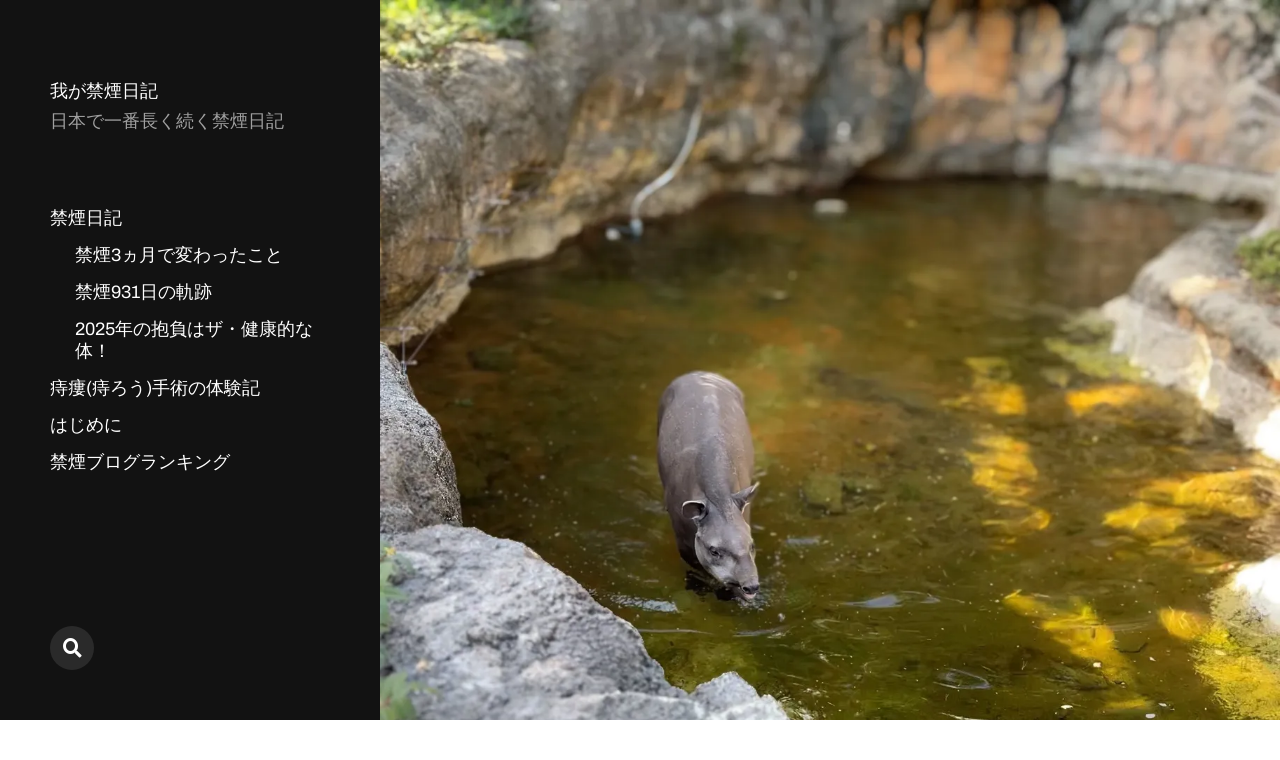

--- FILE ---
content_type: text/html; charset=UTF-8
request_url: https://xn--wgvv8w7qgp0r.com/2022/10/02/day67/
body_size: 13846
content:
<!DOCTYPE html>

<html class="no-js" lang="ja">

	<head>

		<meta http-equiv="content-type" content="text/html" charset="UTF-8" />
		<meta name="viewport" content="width=device-width, initial-scale=1.0" >

		<link rel="profile" href="http://gmpg.org/xfn/11">

		<title>禁煙67日目 &#8211; 20年ぶりの上野動物園 &#8211; 我が禁煙日記</title>
<meta name='robots' content='max-image-preview:large' />
	<style>img:is([sizes="auto" i], [sizes^="auto," i]) { contain-intrinsic-size: 3000px 1500px }</style>
	<link rel='dns-prefetch' href='//webfonts.xserver.jp' />
<link rel='dns-prefetch' href='//www.googletagmanager.com' />
<link rel='dns-prefetch' href='//stats.wp.com' />
<link rel='dns-prefetch' href='//v0.wordpress.com' />
<link rel='dns-prefetch' href='//widgets.wp.com' />
<link rel='dns-prefetch' href='//s0.wp.com' />
<link rel='dns-prefetch' href='//0.gravatar.com' />
<link rel='dns-prefetch' href='//1.gravatar.com' />
<link rel='dns-prefetch' href='//2.gravatar.com' />
<link rel='dns-prefetch' href='//pagead2.googlesyndication.com' />
<link rel='preconnect' href='//i0.wp.com' />
<link rel='preconnect' href='//c0.wp.com' />
<link rel="alternate" type="application/rss+xml" title="我が禁煙日記 &raquo; フィード" href="https://xn--wgvv8w7qgp0r.com/feed/" />
<link rel="alternate" type="application/rss+xml" title="我が禁煙日記 &raquo; コメントフィード" href="https://xn--wgvv8w7qgp0r.com/comments/feed/" />
<link rel="alternate" type="application/rss+xml" title="我が禁煙日記 &raquo; 禁煙67日目 &#8211; 20年ぶりの上野動物園 のコメントのフィード" href="https://xn--wgvv8w7qgp0r.com/2022/10/02/day67/feed/" />
<script type="text/javascript">
/* <![CDATA[ */
window._wpemojiSettings = {"baseUrl":"https:\/\/s.w.org\/images\/core\/emoji\/15.0.3\/72x72\/","ext":".png","svgUrl":"https:\/\/s.w.org\/images\/core\/emoji\/15.0.3\/svg\/","svgExt":".svg","source":{"concatemoji":"https:\/\/xn--wgvv8w7qgp0r.com\/wp-includes\/js\/wp-emoji-release.min.js?ver=6.7.4"}};
/*! This file is auto-generated */
!function(i,n){var o,s,e;function c(e){try{var t={supportTests:e,timestamp:(new Date).valueOf()};sessionStorage.setItem(o,JSON.stringify(t))}catch(e){}}function p(e,t,n){e.clearRect(0,0,e.canvas.width,e.canvas.height),e.fillText(t,0,0);var t=new Uint32Array(e.getImageData(0,0,e.canvas.width,e.canvas.height).data),r=(e.clearRect(0,0,e.canvas.width,e.canvas.height),e.fillText(n,0,0),new Uint32Array(e.getImageData(0,0,e.canvas.width,e.canvas.height).data));return t.every(function(e,t){return e===r[t]})}function u(e,t,n){switch(t){case"flag":return n(e,"\ud83c\udff3\ufe0f\u200d\u26a7\ufe0f","\ud83c\udff3\ufe0f\u200b\u26a7\ufe0f")?!1:!n(e,"\ud83c\uddfa\ud83c\uddf3","\ud83c\uddfa\u200b\ud83c\uddf3")&&!n(e,"\ud83c\udff4\udb40\udc67\udb40\udc62\udb40\udc65\udb40\udc6e\udb40\udc67\udb40\udc7f","\ud83c\udff4\u200b\udb40\udc67\u200b\udb40\udc62\u200b\udb40\udc65\u200b\udb40\udc6e\u200b\udb40\udc67\u200b\udb40\udc7f");case"emoji":return!n(e,"\ud83d\udc26\u200d\u2b1b","\ud83d\udc26\u200b\u2b1b")}return!1}function f(e,t,n){var r="undefined"!=typeof WorkerGlobalScope&&self instanceof WorkerGlobalScope?new OffscreenCanvas(300,150):i.createElement("canvas"),a=r.getContext("2d",{willReadFrequently:!0}),o=(a.textBaseline="top",a.font="600 32px Arial",{});return e.forEach(function(e){o[e]=t(a,e,n)}),o}function t(e){var t=i.createElement("script");t.src=e,t.defer=!0,i.head.appendChild(t)}"undefined"!=typeof Promise&&(o="wpEmojiSettingsSupports",s=["flag","emoji"],n.supports={everything:!0,everythingExceptFlag:!0},e=new Promise(function(e){i.addEventListener("DOMContentLoaded",e,{once:!0})}),new Promise(function(t){var n=function(){try{var e=JSON.parse(sessionStorage.getItem(o));if("object"==typeof e&&"number"==typeof e.timestamp&&(new Date).valueOf()<e.timestamp+604800&&"object"==typeof e.supportTests)return e.supportTests}catch(e){}return null}();if(!n){if("undefined"!=typeof Worker&&"undefined"!=typeof OffscreenCanvas&&"undefined"!=typeof URL&&URL.createObjectURL&&"undefined"!=typeof Blob)try{var e="postMessage("+f.toString()+"("+[JSON.stringify(s),u.toString(),p.toString()].join(",")+"));",r=new Blob([e],{type:"text/javascript"}),a=new Worker(URL.createObjectURL(r),{name:"wpTestEmojiSupports"});return void(a.onmessage=function(e){c(n=e.data),a.terminate(),t(n)})}catch(e){}c(n=f(s,u,p))}t(n)}).then(function(e){for(var t in e)n.supports[t]=e[t],n.supports.everything=n.supports.everything&&n.supports[t],"flag"!==t&&(n.supports.everythingExceptFlag=n.supports.everythingExceptFlag&&n.supports[t]);n.supports.everythingExceptFlag=n.supports.everythingExceptFlag&&!n.supports.flag,n.DOMReady=!1,n.readyCallback=function(){n.DOMReady=!0}}).then(function(){return e}).then(function(){var e;n.supports.everything||(n.readyCallback(),(e=n.source||{}).concatemoji?t(e.concatemoji):e.wpemoji&&e.twemoji&&(t(e.twemoji),t(e.wpemoji)))}))}((window,document),window._wpemojiSettings);
/* ]]> */
</script>
<style id='wp-emoji-styles-inline-css' type='text/css'>

	img.wp-smiley, img.emoji {
		display: inline !important;
		border: none !important;
		box-shadow: none !important;
		height: 1em !important;
		width: 1em !important;
		margin: 0 0.07em !important;
		vertical-align: -0.1em !important;
		background: none !important;
		padding: 0 !important;
	}
</style>
<link rel='stylesheet' id='wp-block-library-css' href='https://c0.wp.com/c/6.7.4/wp-includes/css/dist/block-library/style.min.css' type='text/css' media='all' />
<link rel='stylesheet' id='mediaelement-css' href='https://c0.wp.com/c/6.7.4/wp-includes/js/mediaelement/mediaelementplayer-legacy.min.css' type='text/css' media='all' />
<link rel='stylesheet' id='wp-mediaelement-css' href='https://c0.wp.com/c/6.7.4/wp-includes/js/mediaelement/wp-mediaelement.min.css' type='text/css' media='all' />
<style id='jetpack-sharing-buttons-style-inline-css' type='text/css'>
.jetpack-sharing-buttons__services-list{display:flex;flex-direction:row;flex-wrap:wrap;gap:0;list-style-type:none;margin:5px;padding:0}.jetpack-sharing-buttons__services-list.has-small-icon-size{font-size:12px}.jetpack-sharing-buttons__services-list.has-normal-icon-size{font-size:16px}.jetpack-sharing-buttons__services-list.has-large-icon-size{font-size:24px}.jetpack-sharing-buttons__services-list.has-huge-icon-size{font-size:36px}@media print{.jetpack-sharing-buttons__services-list{display:none!important}}.editor-styles-wrapper .wp-block-jetpack-sharing-buttons{gap:0;padding-inline-start:0}ul.jetpack-sharing-buttons__services-list.has-background{padding:1.25em 2.375em}
</style>
<style id='classic-theme-styles-inline-css' type='text/css'>
/*! This file is auto-generated */
.wp-block-button__link{color:#fff;background-color:#32373c;border-radius:9999px;box-shadow:none;text-decoration:none;padding:calc(.667em + 2px) calc(1.333em + 2px);font-size:1.125em}.wp-block-file__button{background:#32373c;color:#fff;text-decoration:none}
</style>
<style id='global-styles-inline-css' type='text/css'>
:root{--wp--preset--aspect-ratio--square: 1;--wp--preset--aspect-ratio--4-3: 4/3;--wp--preset--aspect-ratio--3-4: 3/4;--wp--preset--aspect-ratio--3-2: 3/2;--wp--preset--aspect-ratio--2-3: 2/3;--wp--preset--aspect-ratio--16-9: 16/9;--wp--preset--aspect-ratio--9-16: 9/16;--wp--preset--color--black: #121212;--wp--preset--color--cyan-bluish-gray: #abb8c3;--wp--preset--color--white: #fff;--wp--preset--color--pale-pink: #f78da7;--wp--preset--color--vivid-red: #cf2e2e;--wp--preset--color--luminous-vivid-orange: #ff6900;--wp--preset--color--luminous-vivid-amber: #fcb900;--wp--preset--color--light-green-cyan: #7bdcb5;--wp--preset--color--vivid-green-cyan: #00d084;--wp--preset--color--pale-cyan-blue: #8ed1fc;--wp--preset--color--vivid-cyan-blue: #0693e3;--wp--preset--color--vivid-purple: #9b51e0;--wp--preset--color--dark-gray: #333;--wp--preset--color--medium-gray: #555;--wp--preset--color--light-gray: #777;--wp--preset--gradient--vivid-cyan-blue-to-vivid-purple: linear-gradient(135deg,rgba(6,147,227,1) 0%,rgb(155,81,224) 100%);--wp--preset--gradient--light-green-cyan-to-vivid-green-cyan: linear-gradient(135deg,rgb(122,220,180) 0%,rgb(0,208,130) 100%);--wp--preset--gradient--luminous-vivid-amber-to-luminous-vivid-orange: linear-gradient(135deg,rgba(252,185,0,1) 0%,rgba(255,105,0,1) 100%);--wp--preset--gradient--luminous-vivid-orange-to-vivid-red: linear-gradient(135deg,rgba(255,105,0,1) 0%,rgb(207,46,46) 100%);--wp--preset--gradient--very-light-gray-to-cyan-bluish-gray: linear-gradient(135deg,rgb(238,238,238) 0%,rgb(169,184,195) 100%);--wp--preset--gradient--cool-to-warm-spectrum: linear-gradient(135deg,rgb(74,234,220) 0%,rgb(151,120,209) 20%,rgb(207,42,186) 40%,rgb(238,44,130) 60%,rgb(251,105,98) 80%,rgb(254,248,76) 100%);--wp--preset--gradient--blush-light-purple: linear-gradient(135deg,rgb(255,206,236) 0%,rgb(152,150,240) 100%);--wp--preset--gradient--blush-bordeaux: linear-gradient(135deg,rgb(254,205,165) 0%,rgb(254,45,45) 50%,rgb(107,0,62) 100%);--wp--preset--gradient--luminous-dusk: linear-gradient(135deg,rgb(255,203,112) 0%,rgb(199,81,192) 50%,rgb(65,88,208) 100%);--wp--preset--gradient--pale-ocean: linear-gradient(135deg,rgb(255,245,203) 0%,rgb(182,227,212) 50%,rgb(51,167,181) 100%);--wp--preset--gradient--electric-grass: linear-gradient(135deg,rgb(202,248,128) 0%,rgb(113,206,126) 100%);--wp--preset--gradient--midnight: linear-gradient(135deg,rgb(2,3,129) 0%,rgb(40,116,252) 100%);--wp--preset--font-size--small: 16px;--wp--preset--font-size--medium: 20px;--wp--preset--font-size--large: 24px;--wp--preset--font-size--x-large: 42px;--wp--preset--font-size--normal: 18px;--wp--preset--font-size--larger: 28px;--wp--preset--spacing--20: 0.44rem;--wp--preset--spacing--30: 0.67rem;--wp--preset--spacing--40: 1rem;--wp--preset--spacing--50: 1.5rem;--wp--preset--spacing--60: 2.25rem;--wp--preset--spacing--70: 3.38rem;--wp--preset--spacing--80: 5.06rem;--wp--preset--shadow--natural: 6px 6px 9px rgba(0, 0, 0, 0.2);--wp--preset--shadow--deep: 12px 12px 50px rgba(0, 0, 0, 0.4);--wp--preset--shadow--sharp: 6px 6px 0px rgba(0, 0, 0, 0.2);--wp--preset--shadow--outlined: 6px 6px 0px -3px rgba(255, 255, 255, 1), 6px 6px rgba(0, 0, 0, 1);--wp--preset--shadow--crisp: 6px 6px 0px rgba(0, 0, 0, 1);}:where(.is-layout-flex){gap: 0.5em;}:where(.is-layout-grid){gap: 0.5em;}body .is-layout-flex{display: flex;}.is-layout-flex{flex-wrap: wrap;align-items: center;}.is-layout-flex > :is(*, div){margin: 0;}body .is-layout-grid{display: grid;}.is-layout-grid > :is(*, div){margin: 0;}:where(.wp-block-columns.is-layout-flex){gap: 2em;}:where(.wp-block-columns.is-layout-grid){gap: 2em;}:where(.wp-block-post-template.is-layout-flex){gap: 1.25em;}:where(.wp-block-post-template.is-layout-grid){gap: 1.25em;}.has-black-color{color: var(--wp--preset--color--black) !important;}.has-cyan-bluish-gray-color{color: var(--wp--preset--color--cyan-bluish-gray) !important;}.has-white-color{color: var(--wp--preset--color--white) !important;}.has-pale-pink-color{color: var(--wp--preset--color--pale-pink) !important;}.has-vivid-red-color{color: var(--wp--preset--color--vivid-red) !important;}.has-luminous-vivid-orange-color{color: var(--wp--preset--color--luminous-vivid-orange) !important;}.has-luminous-vivid-amber-color{color: var(--wp--preset--color--luminous-vivid-amber) !important;}.has-light-green-cyan-color{color: var(--wp--preset--color--light-green-cyan) !important;}.has-vivid-green-cyan-color{color: var(--wp--preset--color--vivid-green-cyan) !important;}.has-pale-cyan-blue-color{color: var(--wp--preset--color--pale-cyan-blue) !important;}.has-vivid-cyan-blue-color{color: var(--wp--preset--color--vivid-cyan-blue) !important;}.has-vivid-purple-color{color: var(--wp--preset--color--vivid-purple) !important;}.has-black-background-color{background-color: var(--wp--preset--color--black) !important;}.has-cyan-bluish-gray-background-color{background-color: var(--wp--preset--color--cyan-bluish-gray) !important;}.has-white-background-color{background-color: var(--wp--preset--color--white) !important;}.has-pale-pink-background-color{background-color: var(--wp--preset--color--pale-pink) !important;}.has-vivid-red-background-color{background-color: var(--wp--preset--color--vivid-red) !important;}.has-luminous-vivid-orange-background-color{background-color: var(--wp--preset--color--luminous-vivid-orange) !important;}.has-luminous-vivid-amber-background-color{background-color: var(--wp--preset--color--luminous-vivid-amber) !important;}.has-light-green-cyan-background-color{background-color: var(--wp--preset--color--light-green-cyan) !important;}.has-vivid-green-cyan-background-color{background-color: var(--wp--preset--color--vivid-green-cyan) !important;}.has-pale-cyan-blue-background-color{background-color: var(--wp--preset--color--pale-cyan-blue) !important;}.has-vivid-cyan-blue-background-color{background-color: var(--wp--preset--color--vivid-cyan-blue) !important;}.has-vivid-purple-background-color{background-color: var(--wp--preset--color--vivid-purple) !important;}.has-black-border-color{border-color: var(--wp--preset--color--black) !important;}.has-cyan-bluish-gray-border-color{border-color: var(--wp--preset--color--cyan-bluish-gray) !important;}.has-white-border-color{border-color: var(--wp--preset--color--white) !important;}.has-pale-pink-border-color{border-color: var(--wp--preset--color--pale-pink) !important;}.has-vivid-red-border-color{border-color: var(--wp--preset--color--vivid-red) !important;}.has-luminous-vivid-orange-border-color{border-color: var(--wp--preset--color--luminous-vivid-orange) !important;}.has-luminous-vivid-amber-border-color{border-color: var(--wp--preset--color--luminous-vivid-amber) !important;}.has-light-green-cyan-border-color{border-color: var(--wp--preset--color--light-green-cyan) !important;}.has-vivid-green-cyan-border-color{border-color: var(--wp--preset--color--vivid-green-cyan) !important;}.has-pale-cyan-blue-border-color{border-color: var(--wp--preset--color--pale-cyan-blue) !important;}.has-vivid-cyan-blue-border-color{border-color: var(--wp--preset--color--vivid-cyan-blue) !important;}.has-vivid-purple-border-color{border-color: var(--wp--preset--color--vivid-purple) !important;}.has-vivid-cyan-blue-to-vivid-purple-gradient-background{background: var(--wp--preset--gradient--vivid-cyan-blue-to-vivid-purple) !important;}.has-light-green-cyan-to-vivid-green-cyan-gradient-background{background: var(--wp--preset--gradient--light-green-cyan-to-vivid-green-cyan) !important;}.has-luminous-vivid-amber-to-luminous-vivid-orange-gradient-background{background: var(--wp--preset--gradient--luminous-vivid-amber-to-luminous-vivid-orange) !important;}.has-luminous-vivid-orange-to-vivid-red-gradient-background{background: var(--wp--preset--gradient--luminous-vivid-orange-to-vivid-red) !important;}.has-very-light-gray-to-cyan-bluish-gray-gradient-background{background: var(--wp--preset--gradient--very-light-gray-to-cyan-bluish-gray) !important;}.has-cool-to-warm-spectrum-gradient-background{background: var(--wp--preset--gradient--cool-to-warm-spectrum) !important;}.has-blush-light-purple-gradient-background{background: var(--wp--preset--gradient--blush-light-purple) !important;}.has-blush-bordeaux-gradient-background{background: var(--wp--preset--gradient--blush-bordeaux) !important;}.has-luminous-dusk-gradient-background{background: var(--wp--preset--gradient--luminous-dusk) !important;}.has-pale-ocean-gradient-background{background: var(--wp--preset--gradient--pale-ocean) !important;}.has-electric-grass-gradient-background{background: var(--wp--preset--gradient--electric-grass) !important;}.has-midnight-gradient-background{background: var(--wp--preset--gradient--midnight) !important;}.has-small-font-size{font-size: var(--wp--preset--font-size--small) !important;}.has-medium-font-size{font-size: var(--wp--preset--font-size--medium) !important;}.has-large-font-size{font-size: var(--wp--preset--font-size--large) !important;}.has-x-large-font-size{font-size: var(--wp--preset--font-size--x-large) !important;}
:where(.wp-block-post-template.is-layout-flex){gap: 1.25em;}:where(.wp-block-post-template.is-layout-grid){gap: 1.25em;}
:where(.wp-block-columns.is-layout-flex){gap: 2em;}:where(.wp-block-columns.is-layout-grid){gap: 2em;}
:root :where(.wp-block-pullquote){font-size: 1.5em;line-height: 1.6;}
</style>
<link rel='stylesheet' id='mcluhan-fonts-css' href='https://xn--wgvv8w7qgp0r.com/wp-content/themes/mcluhan/assets/css/fonts.css?ver=6.7.4' type='text/css' media='all' />
<link rel='stylesheet' id='fontawesome-css' href='https://xn--wgvv8w7qgp0r.com/wp-content/themes/mcluhan/assets/css/font-awesome.css?ver=6.7.4' type='text/css' media='all' />
<link rel='stylesheet' id='mcluhan-style-css' href='https://xn--wgvv8w7qgp0r.com/wp-content/themes/mcluhan/style.css?ver=2.1.1' type='text/css' media='all' />
<link rel='stylesheet' id='jetpack_likes-css' href='https://c0.wp.com/p/jetpack/14.3/modules/likes/style.css' type='text/css' media='all' />
<style id='akismet-widget-style-inline-css' type='text/css'>

			.a-stats {
				--akismet-color-mid-green: #357b49;
				--akismet-color-white: #fff;
				--akismet-color-light-grey: #f6f7f7;

				max-width: 350px;
				width: auto;
			}

			.a-stats * {
				all: unset;
				box-sizing: border-box;
			}

			.a-stats strong {
				font-weight: 600;
			}

			.a-stats a.a-stats__link,
			.a-stats a.a-stats__link:visited,
			.a-stats a.a-stats__link:active {
				background: var(--akismet-color-mid-green);
				border: none;
				box-shadow: none;
				border-radius: 8px;
				color: var(--akismet-color-white);
				cursor: pointer;
				display: block;
				font-family: -apple-system, BlinkMacSystemFont, 'Segoe UI', 'Roboto', 'Oxygen-Sans', 'Ubuntu', 'Cantarell', 'Helvetica Neue', sans-serif;
				font-weight: 500;
				padding: 12px;
				text-align: center;
				text-decoration: none;
				transition: all 0.2s ease;
			}

			/* Extra specificity to deal with TwentyTwentyOne focus style */
			.widget .a-stats a.a-stats__link:focus {
				background: var(--akismet-color-mid-green);
				color: var(--akismet-color-white);
				text-decoration: none;
			}

			.a-stats a.a-stats__link:hover {
				filter: brightness(110%);
				box-shadow: 0 4px 12px rgba(0, 0, 0, 0.06), 0 0 2px rgba(0, 0, 0, 0.16);
			}

			.a-stats .count {
				color: var(--akismet-color-white);
				display: block;
				font-size: 1.5em;
				line-height: 1.4;
				padding: 0 13px;
				white-space: nowrap;
			}
		
</style>
<link rel='stylesheet' id='sharedaddy-css' href='https://c0.wp.com/p/jetpack/14.3/modules/sharedaddy/sharing.css' type='text/css' media='all' />
<link rel='stylesheet' id='social-logos-css' href='https://c0.wp.com/p/jetpack/14.3/_inc/social-logos/social-logos.min.css' type='text/css' media='all' />
<script type="text/javascript" src="https://c0.wp.com/c/6.7.4/wp-includes/js/jquery/jquery.min.js" id="jquery-core-js"></script>
<script type="text/javascript" src="https://c0.wp.com/c/6.7.4/wp-includes/js/jquery/jquery-migrate.min.js" id="jquery-migrate-js"></script>
<script type="text/javascript" src="//webfonts.xserver.jp/js/xserverv3.js?fadein=0&amp;ver=2.0.8" id="typesquare_std-js"></script>

<!-- Site Kit によって追加された Google タグ（gtag.js）スニペット -->

<!-- Google アナリティクス スニペット (Site Kit が追加) -->
<script type="text/javascript" src="https://www.googletagmanager.com/gtag/js?id=G-VQVTCQ9FDH" id="google_gtagjs-js" async></script>
<script type="text/javascript" id="google_gtagjs-js-after">
/* <![CDATA[ */
window.dataLayer = window.dataLayer || [];function gtag(){dataLayer.push(arguments);}
gtag("set","linker",{"domains":["xn--wgvv8w7qgp0r.com"]});
gtag("js", new Date());
gtag("set", "developer_id.dZTNiMT", true);
gtag("config", "G-VQVTCQ9FDH");
/* ]]> */
</script>

<!-- Site Kit によって追加された終了 Google タグ（gtag.js）スニペット -->
<link rel="https://api.w.org/" href="https://xn--wgvv8w7qgp0r.com/wp-json/" /><link rel="alternate" title="JSON" type="application/json" href="https://xn--wgvv8w7qgp0r.com/wp-json/wp/v2/posts/293" /><link rel="EditURI" type="application/rsd+xml" title="RSD" href="https://xn--wgvv8w7qgp0r.com/xmlrpc.php?rsd" />
<meta name="generator" content="WordPress 6.7.4" />
<link rel="canonical" href="https://xn--wgvv8w7qgp0r.com/2022/10/02/day67/" />
<link rel='shortlink' href='https://wp.me/sa9Ng2-day67' />
<link rel="alternate" title="oEmbed (JSON)" type="application/json+oembed" href="https://xn--wgvv8w7qgp0r.com/wp-json/oembed/1.0/embed?url=https%3A%2F%2Fxn--wgvv8w7qgp0r.com%2F2022%2F10%2F02%2Fday67%2F" />
<link rel="alternate" title="oEmbed (XML)" type="text/xml+oembed" href="https://xn--wgvv8w7qgp0r.com/wp-json/oembed/1.0/embed?url=https%3A%2F%2Fxn--wgvv8w7qgp0r.com%2F2022%2F10%2F02%2Fday67%2F&#038;format=xml" />
<meta name="generator" content="Site Kit by Google 1.145.0" />	<style>img#wpstats{display:none}</style>
		
			<!-- Customizer CSS -->

			<style type="text/css">

				
			</style>

			<!-- /Customizer CSS -->

					<script>jQuery( 'html' ).removeClass( 'no-js' ).addClass( 'js' );</script>
		
<!-- Site Kit が追加した Google AdSense メタタグ -->
<meta name="google-adsense-platform-account" content="ca-host-pub-2644536267352236">
<meta name="google-adsense-platform-domain" content="sitekit.withgoogle.com">
<!-- Site Kit が追加した End Google AdSense メタタグ -->

<!-- Google AdSense スニペット (Site Kit が追加) -->
<script type="text/javascript" async="async" src="https://pagead2.googlesyndication.com/pagead/js/adsbygoogle.js?client=ca-pub-8552491362087987&amp;host=ca-host-pub-2644536267352236" crossorigin="anonymous"></script>

<!-- (ここまで) Google AdSense スニペット (Site Kit が追加) -->

<!-- Jetpack Open Graph Tags -->
<meta property="og:type" content="article" />
<meta property="og:title" content="禁煙67日目 &#8211; 20年ぶりの上野動物園" />
<meta property="og:url" content="https://xn--wgvv8w7qgp0r.com/2022/10/02/day67/" />
<meta property="og:description" content="こんにちは、我です。 禁煙67日目、開始から66日と10時間が経過しました。 禁煙したタバコは2,656本、節&hellip;" />
<meta property="article:published_time" content="2022-10-02T05:48:54+00:00" />
<meta property="article:modified_time" content="2022-10-02T05:48:54+00:00" />
<meta property="og:site_name" content="我が禁煙日記" />
<meta property="og:image" content="https://i0.wp.com/xn--wgvv8w7qgp0r.com/wp-content/uploads/2022/10/img_6024.jpg?fit=1200%2C1104&#038;ssl=1" />
<meta property="og:image:width" content="1200" />
<meta property="og:image:height" content="1104" />
<meta property="og:image:alt" content="" />
<meta property="og:locale" content="ja_JP" />
<meta name="twitter:text:title" content="禁煙67日目 &#8211; 20年ぶりの上野動物園" />
<meta name="twitter:image" content="https://i0.wp.com/xn--wgvv8w7qgp0r.com/wp-content/uploads/2022/10/img_6024.jpg?fit=1200%2C1104&#038;ssl=1&#038;w=640" />
<meta name="twitter:card" content="summary_large_image" />

<!-- End Jetpack Open Graph Tags -->
<link rel="icon" href="https://i0.wp.com/xn--wgvv8w7qgp0r.com/wp-content/uploads/2025/02/cropped-dbb514913bfdab56e5fa5d3f31934f0f.jpg?fit=32%2C32&#038;ssl=1" sizes="32x32" />
<link rel="icon" href="https://i0.wp.com/xn--wgvv8w7qgp0r.com/wp-content/uploads/2025/02/cropped-dbb514913bfdab56e5fa5d3f31934f0f.jpg?fit=192%2C192&#038;ssl=1" sizes="192x192" />
<link rel="apple-touch-icon" href="https://i0.wp.com/xn--wgvv8w7qgp0r.com/wp-content/uploads/2025/02/cropped-dbb514913bfdab56e5fa5d3f31934f0f.jpg?fit=180%2C180&#038;ssl=1" />
<meta name="msapplication-TileImage" content="https://i0.wp.com/xn--wgvv8w7qgp0r.com/wp-content/uploads/2025/02/cropped-dbb514913bfdab56e5fa5d3f31934f0f.jpg?fit=270%2C270&#038;ssl=1" />
		<script async src="https://pagead2.googlesyndication.com/pagead/js/adsbygoogle.js?client=ca-pub-8552491362087987"
     crossorigin="anonymous"></script>

	</head>

	<body class="post-template-default single single-post postid-293 single-format-standard">

		
		<a class="skip-link button" href="#site-content">Skip to the content</a>

		<header class="site-header group">

			
			<p class="site-title"><a href="https://xn--wgvv8w7qgp0r.com" class="site-name">我が禁煙日記</a></p>

			
				<div class="site-description"><p>日本で一番長く続く禁煙日記</p>
</div>

			
			<div class="nav-toggle">
				<div class="bar"></div>
				<div class="bar"></div>
			</div>

			<div class="menu-wrapper">

				<ul class="main-menu desktop">

					<li id="menu-item-9" class="menu-item menu-item-type-taxonomy menu-item-object-category current-post-ancestor current-menu-parent current-post-parent menu-item-has-children menu-item-9"><a href="https://xn--wgvv8w7qgp0r.com/category/%e7%a6%81%e7%85%99%e6%97%a5%e8%a8%98/">禁煙日記</a>
<ul class="sub-menu">
	<li id="menu-item-348" class="menu-item menu-item-type-post_type menu-item-object-post menu-item-348"><a href="https://xn--wgvv8w7qgp0r.com/2022/10/25/day90/">禁煙3ヵ月で変わったこと</a></li>
	<li id="menu-item-746" class="menu-item menu-item-type-post_type menu-item-object-post menu-item-746"><a href="https://xn--wgvv8w7qgp0r.com/2025/02/13/931days-logs/">禁煙931日の軌跡</a></li>
	<li id="menu-item-731" class="menu-item menu-item-type-post_type menu-item-object-post menu-item-731"><a href="https://xn--wgvv8w7qgp0r.com/2025/01/02/newyear-2025/">2025年の抱負はザ・健康的な体！</a></li>
</ul>
</li>
<li id="menu-item-759" class="menu-item menu-item-type-taxonomy menu-item-object-category menu-item-759"><a href="https://xn--wgvv8w7qgp0r.com/category/%e7%97%94%e7%98%bb%e7%97%94%e3%82%8d%e3%81%86%e6%89%8b%e8%a1%93%e3%83%96%e3%83%ad%e3%82%b0/">痔瘻(痔ろう)手術の体験記</a></li>
<li id="menu-item-46" class="menu-item menu-item-type-post_type menu-item-object-post menu-item-46"><a href="https://xn--wgvv8w7qgp0r.com/2018/08/06/%e3%81%af%e3%81%98%e3%82%81%e3%81%ab/">はじめに</a></li>
<li id="menu-item-117" class="menu-item menu-item-type-custom menu-item-object-custom menu-item-117"><a href="https://blogmura.com/profiles/11148429/?p_cid=11148429">禁煙ブログランキング</a></li>
				</ul>

			</div><!-- .menu-wrapper -->

			
				<div class="social-menu desktop">

					<ul class="social-menu-inner">

						<li class="social-search-wrapper"><a href="https://xn--wgvv8w7qgp0r.com/?s="></a></li>

						
					</ul><!-- .social-menu-inner -->

				</div><!-- .social-menu -->

			
		</header><!-- header -->

		<div class="mobile-menu-wrapper">

			<ul class="main-menu mobile">
				<li class="menu-item menu-item-type-taxonomy menu-item-object-category current-post-ancestor current-menu-parent current-post-parent menu-item-has-children menu-item-9"><a href="https://xn--wgvv8w7qgp0r.com/category/%e7%a6%81%e7%85%99%e6%97%a5%e8%a8%98/">禁煙日記</a>
<ul class="sub-menu">
	<li class="menu-item menu-item-type-post_type menu-item-object-post menu-item-348"><a href="https://xn--wgvv8w7qgp0r.com/2022/10/25/day90/">禁煙3ヵ月で変わったこと</a></li>
	<li class="menu-item menu-item-type-post_type menu-item-object-post menu-item-746"><a href="https://xn--wgvv8w7qgp0r.com/2025/02/13/931days-logs/">禁煙931日の軌跡</a></li>
	<li class="menu-item menu-item-type-post_type menu-item-object-post menu-item-731"><a href="https://xn--wgvv8w7qgp0r.com/2025/01/02/newyear-2025/">2025年の抱負はザ・健康的な体！</a></li>
</ul>
</li>
<li class="menu-item menu-item-type-taxonomy menu-item-object-category menu-item-759"><a href="https://xn--wgvv8w7qgp0r.com/category/%e7%97%94%e7%98%bb%e7%97%94%e3%82%8d%e3%81%86%e6%89%8b%e8%a1%93%e3%83%96%e3%83%ad%e3%82%b0/">痔瘻(痔ろう)手術の体験記</a></li>
<li class="menu-item menu-item-type-post_type menu-item-object-post menu-item-46"><a href="https://xn--wgvv8w7qgp0r.com/2018/08/06/%e3%81%af%e3%81%98%e3%82%81%e3%81%ab/">はじめに</a></li>
<li class="menu-item menu-item-type-custom menu-item-object-custom menu-item-117"><a href="https://blogmura.com/profiles/11148429/?p_cid=11148429">禁煙ブログランキング</a></li>
					<li class="toggle-mobile-search-wrapper"><a href="#" class="toggle-mobile-search">Search</a></li>
							</ul><!-- .main-menu.mobile -->

			
		</div><!-- .mobile-menu-wrapper -->

		
			<div class="mobile-search">

				<div class="untoggle-mobile-search"></div>

				
<form role="search" method="get" class="search-form" action="https://xn--wgvv8w7qgp0r.com/">
	<label class="screen-reader-text" for="search-form-696f36e04a694">Search for:</label>
	<input type="search" id="search-form-696f36e04a694" class="search-field" placeholder="Enter your search query" value="" name="s" autocomplete="off" />
	</button>
</form>

				<div class="mobile-results">

					<div class="results-wrapper"></div>

				</div>

			</div><!-- .mobile-search -->

			<div class="search-overlay">

				
<form role="search" method="get" class="search-form" action="https://xn--wgvv8w7qgp0r.com/">
	<label class="screen-reader-text" for="search-form-696f36e04a6bb">Search for:</label>
	<input type="search" id="search-form-696f36e04a6bb" class="search-field" placeholder="Enter your search query" value="" name="s" autocomplete="off" />
	</button>
</form>

			</div><!-- .search-overlay -->

		
		<main class="site-content" id="site-content">
		<article class="post-293 post type-post status-publish format-standard has-post-thumbnail hentry category-3 has-thumbnail">

			
				<div class="featured-image">
					<img width="1284" height="1181" src="https://xn--wgvv8w7qgp0r.com/wp-content/uploads/2022/10/img_6024.jpg" class="attachment-mcluhan_fullscreen-image size-mcluhan_fullscreen-image wp-post-image" alt="" decoding="async" fetchpriority="high" srcset="https://i0.wp.com/xn--wgvv8w7qgp0r.com/wp-content/uploads/2022/10/img_6024.jpg?w=1284&amp;ssl=1 1284w, https://i0.wp.com/xn--wgvv8w7qgp0r.com/wp-content/uploads/2022/10/img_6024.jpg?resize=300%2C276&amp;ssl=1 300w, https://i0.wp.com/xn--wgvv8w7qgp0r.com/wp-content/uploads/2022/10/img_6024.jpg?resize=1024%2C942&amp;ssl=1 1024w, https://i0.wp.com/xn--wgvv8w7qgp0r.com/wp-content/uploads/2022/10/img_6024.jpg?resize=768%2C706&amp;ssl=1 768w, https://i0.wp.com/xn--wgvv8w7qgp0r.com/wp-content/uploads/2022/10/img_6024.jpg?resize=1200%2C1104&amp;ssl=1 1200w, https://i0.wp.com/xn--wgvv8w7qgp0r.com/wp-content/uploads/2022/10/img_6024.jpg?resize=600%2C552&amp;ssl=1 600w, https://i0.wp.com/xn--wgvv8w7qgp0r.com/wp-content/uploads/2022/10/img_6024.jpg?w=1120&amp;ssl=1 1120w" sizes="(max-width: 1284px) 100vw, 1284px" />				</div>

			
			<header class="entry-header section-inner">

				<h1 class="entry-title">禁煙67日目 &#8211; 20年ぶりの上野動物園</h1>
					<div class="meta">

						<time><a href="https://xn--wgvv8w7qgp0r.com/2022/10/02/day67/">2022年10月2日</a></time>

						
							<span>
								In <a href="https://xn--wgvv8w7qgp0r.com/category/%e7%a6%81%e7%85%99%e6%97%a5%e8%a8%98/" rel="category tag">禁煙日記</a>							</span>

						
					</div>

				
			</header><!-- .entry-header -->

			<div class="entry-content section-inner">

				
<p>こんにちは、我です。</p>



<p>禁煙67日目、開始から66日と10時間が経過しました。</p>



<p>禁煙したタバコは2,656本、節約した金額は77,045円です。</p>



<hr class="wp-block-separator has-alpha-channel-opacity"/>



<p>今日で2ヵ月と1週間が経過！</p>



<p>禁煙初期と比べれば、圧倒的に楽になっていますがまだまだ油断は禁物ですね。また口内炎が出来ていて、痛みでイラっとすると吸いたくなります。</p>



<p>昨日は天気の良い休日が久々ということで、お出かけしてきました。</p>



<p>みんな大好き、上野動物園。</p>



<p>実に小学生の時以来ですので、20年ぶりぐらいの訪問でした。</p>



<p>動物園自体はコロナ前に大阪の天王寺動物園に行っているので、4,5年ぶりですかね。</p>



<p>初っ端からアジアゾウを見て、動物ってこんなデカイの居たんだなとスケールの大きさに圧倒されまくりでした。入園したのが14時ごろで、閉園の17時までには余裕で回り切れると思っていたのですが、半分の東園を回った時点で16時近くになっており、完全に計算をミスりました。</p>



<p>ひとつひとつの動物が中々に見ごたえがあって、意外と時間がかかるのでちゃんと回ると4~5時間ぐらいはかかりますね。</p>



<p>最後の方は少しサクっと回り、爬虫類館などは16時で締まって見れなかったのですが何とか見れる範囲の動物はコンプリートしてきました。</p>



<figure class="wp-block-image size-large"><img data-recalc-dims="1" decoding="async" width="560" height="515" src="https://i0.wp.com/xn--wgvv8w7qgp0r.com/wp-content/uploads/2022/10/img_6024.jpg?resize=560%2C515&#038;ssl=1" alt="" class="wp-image-290" srcset="https://i0.wp.com/xn--wgvv8w7qgp0r.com/wp-content/uploads/2022/10/img_6024.jpg?resize=1024%2C942&amp;ssl=1 1024w, https://i0.wp.com/xn--wgvv8w7qgp0r.com/wp-content/uploads/2022/10/img_6024.jpg?resize=300%2C276&amp;ssl=1 300w, https://i0.wp.com/xn--wgvv8w7qgp0r.com/wp-content/uploads/2022/10/img_6024.jpg?resize=768%2C706&amp;ssl=1 768w, https://i0.wp.com/xn--wgvv8w7qgp0r.com/wp-content/uploads/2022/10/img_6024.jpg?resize=1200%2C1104&amp;ssl=1 1200w, https://i0.wp.com/xn--wgvv8w7qgp0r.com/wp-content/uploads/2022/10/img_6024.jpg?resize=600%2C552&amp;ssl=1 600w, https://i0.wp.com/xn--wgvv8w7qgp0r.com/wp-content/uploads/2022/10/img_6024.jpg?w=1284&amp;ssl=1 1284w, https://i0.wp.com/xn--wgvv8w7qgp0r.com/wp-content/uploads/2022/10/img_6024.jpg?w=1120&amp;ssl=1 1120w" sizes="(max-width: 560px) 100vw, 560px" /></figure>



<p>昨日見た中でのお気に入りをいくつか。こちらはバクちゃん。</p>



<p>意外と大きくて可愛い。もう少し小さいイメージを勝手に持ってたのですが、大きいです。柵やガラス無しで見れたのでお肌の質感もよく見えて楽しい。</p>



<p>鼻が少し長くてもにゅもにゅ動いているのが可愛いんですよね。</p>



<figure class="wp-block-image size-large"><img data-recalc-dims="1" decoding="async" width="560" height="452" src="https://i0.wp.com/xn--wgvv8w7qgp0r.com/wp-content/uploads/2022/10/img_6025.jpg?resize=560%2C452&#038;ssl=1" alt="" class="wp-image-291" srcset="https://i0.wp.com/xn--wgvv8w7qgp0r.com/wp-content/uploads/2022/10/img_6025.jpg?resize=1024%2C827&amp;ssl=1 1024w, https://i0.wp.com/xn--wgvv8w7qgp0r.com/wp-content/uploads/2022/10/img_6025.jpg?resize=300%2C242&amp;ssl=1 300w, https://i0.wp.com/xn--wgvv8w7qgp0r.com/wp-content/uploads/2022/10/img_6025.jpg?resize=768%2C620&amp;ssl=1 768w, https://i0.wp.com/xn--wgvv8w7qgp0r.com/wp-content/uploads/2022/10/img_6025.jpg?resize=1200%2C969&amp;ssl=1 1200w, https://i0.wp.com/xn--wgvv8w7qgp0r.com/wp-content/uploads/2022/10/img_6025.jpg?resize=600%2C485&amp;ssl=1 600w, https://i0.wp.com/xn--wgvv8w7qgp0r.com/wp-content/uploads/2022/10/img_6025.jpg?w=1284&amp;ssl=1 1284w, https://i0.wp.com/xn--wgvv8w7qgp0r.com/wp-content/uploads/2022/10/img_6025.jpg?w=1120&amp;ssl=1 1120w" sizes="(max-width: 560px) 100vw, 560px" /></figure>



<p>こちらはハシビロコウさん。</p>



<p>鳥はオオワシとかもっと強そうなイメージの鳥もたくさん見てカッコよかったのですが、ハシビロコウの風格はなんか別格。堂々としていて、強そうな雰囲気がカッコいい。</p>



<p>お土産屋さんでパンダやモルモットなどのぬいぐるみが置いてある中で「これ可愛い！」とハシビロコウのぬいぐるみを絶賛していた少女が居たのが印象的でした。</p>



<p>意外と人気なハシビロコウ。</p>



<p>そんなこんなで上野動物園を後にしたら、10月1日といえば！</p>



<figure class="wp-block-image size-large"><img data-recalc-dims="1" loading="lazy" decoding="async" width="560" height="335" src="https://i0.wp.com/xn--wgvv8w7qgp0r.com/wp-content/uploads/2022/10/img_6026.jpg?resize=560%2C335&#038;ssl=1" alt="" class="wp-image-292" srcset="https://i0.wp.com/xn--wgvv8w7qgp0r.com/wp-content/uploads/2022/10/img_6026.jpg?resize=1024%2C612&amp;ssl=1 1024w, https://i0.wp.com/xn--wgvv8w7qgp0r.com/wp-content/uploads/2022/10/img_6026.jpg?resize=300%2C179&amp;ssl=1 300w, https://i0.wp.com/xn--wgvv8w7qgp0r.com/wp-content/uploads/2022/10/img_6026.jpg?resize=768%2C459&amp;ssl=1 768w, https://i0.wp.com/xn--wgvv8w7qgp0r.com/wp-content/uploads/2022/10/img_6026.jpg?resize=1536%2C917&amp;ssl=1 1536w, https://i0.wp.com/xn--wgvv8w7qgp0r.com/wp-content/uploads/2022/10/img_6026.jpg?resize=2048%2C1223&amp;ssl=1 2048w, https://i0.wp.com/xn--wgvv8w7qgp0r.com/wp-content/uploads/2022/10/img_6026.jpg?resize=1200%2C717&amp;ssl=1 1200w, https://i0.wp.com/xn--wgvv8w7qgp0r.com/wp-content/uploads/2022/10/img_6026.jpg?resize=600%2C358&amp;ssl=1 600w, https://i0.wp.com/xn--wgvv8w7qgp0r.com/wp-content/uploads/2022/10/img_6026.jpg?w=1120&amp;ssl=1 1120w, https://i0.wp.com/xn--wgvv8w7qgp0r.com/wp-content/uploads/2022/10/img_6026.jpg?w=1680&amp;ssl=1 1680w" sizes="auto, (max-width: 560px) 100vw, 560px" /></figure>



<p>えぇ。天一です。</p>



<p>天下一品のということで、しっかりと1杯無料クーポンを頂戴してきました。</p>



<p>引っ越し前は家から徒歩5分ちょっとの所に天下一品があったのですが、その天下一品はコロナ禍で休業→閉店してしまっていたので3年ぶり？の天下一品の日でした。</p>



<p>久々に食べましたが、味も変わっておらず安定のコッテリ。美味かった。</p>



<p>ご飯の後はアメ横を少しだけ散策し、帰宅。トータルで10.7kmも歩いて今朝は筋肉痛がヒドイですが、なんやんかんやで良き休日となりました。</p>



<p>今日は家でゆったりして来週の仕事に備えます。</p>



<p>それでは今日も1日、乗り切る所から。</p>



<p>じゃあのノシ</p>



<center><a href="https://health.blogmura.com/nosmoking/ranking/in?p_cid=11148429" target="_blank" rel="noopener"><img data-recalc-dims="1" loading="lazy" decoding="async" src="https://i0.wp.com/b.blogmura.com/health/nosmoking/88_31.gif?resize=176%2C62&#038;ssl=1" width="176" height="62" border="0" alt="にほんブログ村 健康ブログ 禁煙へ"></a></center><br>



<center><a href="https://blogmura.com/profiles/11148429?p_cid=11148429"><img data-recalc-dims="1" decoding="async" src="https://i0.wp.com/blogparts.blogmura.com/parts_image/user/pv11148429.gif?w=560&#038;ssl=1" alt="PVアクセスランキング にほんブログ村" /></a></center>
<div class="sharedaddy sd-sharing-enabled"><div class="robots-nocontent sd-block sd-social sd-social-icon-text sd-sharing"><h3 class="sd-title">共有:</h3><div class="sd-content"><ul><li class="share-facebook"><a rel="nofollow noopener noreferrer" data-shared="sharing-facebook-293" class="share-facebook sd-button share-icon" href="https://xn--wgvv8w7qgp0r.com/2022/10/02/day67/?share=facebook" target="_blank" title="Facebook で共有するにはクリックしてください" ><span>Facebook</span></a></li><li class="share-twitter"><a rel="nofollow noopener noreferrer" data-shared="sharing-twitter-293" class="share-twitter sd-button share-icon" href="https://xn--wgvv8w7qgp0r.com/2022/10/02/day67/?share=twitter" target="_blank" title="クリックして Twitter で共有" ><span>Twitter</span></a></li><li class="share-end"></li></ul></div></div></div>
			</div> <!-- .content -->

			
				<div class="post-pagination section-inner">

					<div class="previous-post">
													<a href="https://xn--wgvv8w7qgp0r.com/2022/10/01/day66/" rel="prev"><span>禁煙66日目 &#8211; 9月も少し貯金ができました</span></a>											</div>

					<div class="next-post">
													<a href="https://xn--wgvv8w7qgp0r.com/2022/10/03/day68/" rel="next"><span>禁煙68日目 &#8211; またもやネタが無い</span></a>											</div>

				</div><!-- .post-pagination -->

			
				<div class="comments-section-inner section-inner wide">
					

		<div id="respond" class="comment-respond">
		<h3 id="reply-title" class="comment-reply-title">コメントを残す <small><a rel="nofollow" id="cancel-comment-reply-link" href="/2022/10/02/day67/#respond" style="display:none;">コメントをキャンセル</a></small></h3><form action="https://xn--wgvv8w7qgp0r.com/wp-comments-post.php" method="post" id="commentform" class="comment-form" novalidate><p class="comment-form-comment"><label for="comment">コメント <span class="required">※</span></label> <textarea id="comment" name="comment" cols="45" rows="8" maxlength="65525" required></textarea></p><p class="comment-form-author"><label for="author">名前</label> <input id="author" name="author" type="text" value="" size="30" maxlength="245" autocomplete="name" /></p>
<p class="comment-form-email"><label for="email">メール</label> <input id="email" name="email" type="email" value="" size="30" maxlength="100" autocomplete="email" /></p>
<p class="comment-form-url"><label for="url">サイト</label> <input id="url" name="url" type="url" value="" size="30" maxlength="200" autocomplete="url" /></p>
<p class="comment-subscription-form"><input type="checkbox" name="subscribe_comments" id="subscribe_comments" value="subscribe" style="width: auto; -moz-appearance: checkbox; -webkit-appearance: checkbox;" /> <label class="subscribe-label" id="subscribe-label" for="subscribe_comments">新しいコメントをメールで通知</label></p><p class="comment-subscription-form"><input type="checkbox" name="subscribe_blog" id="subscribe_blog" value="subscribe" style="width: auto; -moz-appearance: checkbox; -webkit-appearance: checkbox;" /> <label class="subscribe-label" id="subscribe-blog-label" for="subscribe_blog">新しい投稿をメールで受け取る</label></p><p class="form-submit"><input name="submit" type="submit" id="submit" class="submit" value="コメントを送信" /> <input type='hidden' name='comment_post_ID' value='293' id='comment_post_ID' />
<input type='hidden' name='comment_parent' id='comment_parent' value='0' />
</p><p style="display: none;"><input type="hidden" id="akismet_comment_nonce" name="akismet_comment_nonce" value="9525a6033a" /></p><p style="display: none !important;" class="akismet-fields-container" data-prefix="ak_"><label>&#916;<textarea name="ak_hp_textarea" cols="45" rows="8" maxlength="100"></textarea></label><input type="hidden" id="ak_js_1" name="ak_js" value="23"/><script>document.getElementById( "ak_js_1" ).setAttribute( "value", ( new Date() ).getTime() );</script></p></form>	</div><!-- #respond -->
	
				</div><!-- .comments-section-inner -->

			
		</div> <!-- .post -->

		
	<div class="section-inner wide">

		<div class="related-posts">

			<h3 class="related-posts-title">Related Posts</h3>

			
				<a class="related-post post-90 post type-post status-publish format-standard hentry category-3 missing-thumbnail" id="post-90" href="https://xn--wgvv8w7qgp0r.com/2022/07/29/%e7%a6%81%e7%85%992%e6%97%a5%e7%9b%ae-%e3%81%aa%e3%82%93%e3%81%a8%e3%81%8b%e6%88%91%e6%85%a2%e3%81%97%e3%81%a6%e3%82%8b%e3%81%91%e3%81%a9%e3%80%81%e9%9b%86%e4%b8%ad%e5%8a%9b%e7%9a%86%e7%84%a1/">
					<div class="bg-image related-post-image">
											</div>
					<h2 class="title"><span>禁煙2日目 &#8211; なんとか我慢してるけど、集中力皆無</span></h2>				</a>

				
				<a class="related-post post-666 post type-post status-publish format-standard has-post-thumbnail hentry category-3 has-thumbnail" id="post-666" href="https://xn--wgvv8w7qgp0r.com/2023/06/22/day330/">
					<div class="bg-image related-post-image" style="background-image: url( https://i0.wp.com/xn--wgvv8w7qgp0r.com/wp-content/uploads/2023/06/pexels-photo-674577.jpeg?fit=600%2C401&ssl=1);">
													<img src="https://i0.wp.com/xn--wgvv8w7qgp0r.com/wp-content/uploads/2023/06/pexels-photo-674577.jpeg?fit=600%2C401&#038;ssl=1" />
											</div>
					<h2 class="title"><span>禁煙330日 &#8211; やる気が出ない時こそルーティンの力</span></h2>				</a>

				
				<a class="related-post post-146 post type-post status-publish format-standard has-post-thumbnail hentry category-3 has-thumbnail" id="post-146" href="https://xn--wgvv8w7qgp0r.com/2022/08/10/%e7%a6%81%e7%85%9914%e6%97%a5%e7%9b%ae-%e7%b5%90%e8%ab%96%ef%bc%9a%e3%83%8b%e3%82%b3%e3%83%81%e3%83%b3%e3%83%91%e3%83%83%e3%83%81%e5%a4%96%e3%81%99%e3%81%a8%e8%be%9b%e3%81%84/">
					<div class="bg-image related-post-image" style="background-image: url( https://i0.wp.com/xn--wgvv8w7qgp0r.com/wp-content/uploads/2022/08/smoking.png?fit=600%2C600&ssl=1);">
													<img src="https://i0.wp.com/xn--wgvv8w7qgp0r.com/wp-content/uploads/2022/08/smoking.png?fit=600%2C600&#038;ssl=1" />
											</div>
					<h2 class="title"><span>禁煙14日目 &#8211; 結論：ニコチンパッチ外すと辛い</span></h2>				</a>

				
				<a class="related-post post-339 post type-post status-publish format-standard has-post-thumbnail hentry category-3 has-thumbnail" id="post-339" href="https://xn--wgvv8w7qgp0r.com/2022/10/23/day88/">
					<div class="bg-image related-post-image" style="background-image: url( https://i0.wp.com/xn--wgvv8w7qgp0r.com/wp-content/uploads/2022/08/ab1966796be387fe9513284a2e16462a.jpg?fit=540%2C315&ssl=1);">
													<img src="https://i0.wp.com/xn--wgvv8w7qgp0r.com/wp-content/uploads/2022/08/ab1966796be387fe9513284a2e16462a.jpg?fit=540%2C315&#038;ssl=1" />
											</div>
					<h2 class="title"><span>禁煙88日目 &#8211; 外食続き、みそ汁が飲みたい</span></h2>				</a>

				
		</div><!-- .related-posts -->

	</div><!-- .section-inner.wide -->

			<footer class="site-footer section-inner">

				<p class="copyright">&copy; 2026 <a href="https://xn--wgvv8w7qgp0r.com" class="site-name">我が禁煙日記</a></p>
				<p class="theme-by">Theme by <a href="https://andersnoren.se">Anders Nor&eacute;n</a></p>

			</footer> <!-- footer -->

		</main>
		
		
	<script type="text/javascript">
		window.WPCOM_sharing_counts = {"https:\/\/xn--wgvv8w7qgp0r.com\/2022\/10\/02\/day67\/":293};
	</script>
				<script type="text/javascript" src="https://c0.wp.com/c/6.7.4/wp-includes/js/imagesloaded.min.js" id="imagesloaded-js"></script>
<script type="text/javascript" src="https://c0.wp.com/c/6.7.4/wp-includes/js/masonry.min.js" id="masonry-js"></script>
<script type="text/javascript" id="mcluhan_global-js-extra">
/* <![CDATA[ */
var mcluhan_ajaxpagination = {"ajaxurl":"https:\/\/xn--wgvv8w7qgp0r.com\/wp-admin\/admin-ajax.php","query_vars":"{\"page\":\"\",\"year\":\"2022\",\"monthnum\":\"10\",\"day\":\"02\",\"name\":\"day67\"}"};
/* ]]> */
</script>
<script type="text/javascript" src="https://xn--wgvv8w7qgp0r.com/wp-content/themes/mcluhan/assets/js/global.js?ver=2.1.1" id="mcluhan_global-js"></script>
<script type="text/javascript" src="https://c0.wp.com/c/6.7.4/wp-includes/js/comment-reply.min.js" id="comment-reply-js" async="async" data-wp-strategy="async"></script>
<script type="text/javascript" src="https://stats.wp.com/e-202604.js" id="jetpack-stats-js" data-wp-strategy="defer"></script>
<script type="text/javascript" id="jetpack-stats-js-after">
/* <![CDATA[ */
_stq = window._stq || [];
_stq.push([ "view", JSON.parse("{\"v\":\"ext\",\"blog\":\"150097662\",\"post\":\"293\",\"tz\":\"9\",\"srv\":\"xn--wgvv8w7qgp0r.com\",\"j\":\"1:14.3\"}") ]);
_stq.push([ "clickTrackerInit", "150097662", "293" ]);
/* ]]> */
</script>
<script defer type="text/javascript" src="https://xn--wgvv8w7qgp0r.com/wp-content/plugins/akismet/_inc/akismet-frontend.js?ver=1738813534" id="akismet-frontend-js"></script>
<script type="text/javascript" id="sharing-js-js-extra">
/* <![CDATA[ */
var sharing_js_options = {"lang":"en","counts":"1","is_stats_active":"1"};
/* ]]> */
</script>
<script type="text/javascript" src="https://c0.wp.com/p/jetpack/14.3/_inc/build/sharedaddy/sharing.min.js" id="sharing-js-js"></script>
<script type="text/javascript" id="sharing-js-js-after">
/* <![CDATA[ */
var windowOpen;
			( function () {
				function matches( el, sel ) {
					return !! (
						el.matches && el.matches( sel ) ||
						el.msMatchesSelector && el.msMatchesSelector( sel )
					);
				}

				document.body.addEventListener( 'click', function ( event ) {
					if ( ! event.target ) {
						return;
					}

					var el;
					if ( matches( event.target, 'a.share-facebook' ) ) {
						el = event.target;
					} else if ( event.target.parentNode && matches( event.target.parentNode, 'a.share-facebook' ) ) {
						el = event.target.parentNode;
					}

					if ( el ) {
						event.preventDefault();

						// If there's another sharing window open, close it.
						if ( typeof windowOpen !== 'undefined' ) {
							windowOpen.close();
						}
						windowOpen = window.open( el.getAttribute( 'href' ), 'wpcomfacebook', 'menubar=1,resizable=1,width=600,height=400' );
						return false;
					}
				} );
			} )();
var windowOpen;
			( function () {
				function matches( el, sel ) {
					return !! (
						el.matches && el.matches( sel ) ||
						el.msMatchesSelector && el.msMatchesSelector( sel )
					);
				}

				document.body.addEventListener( 'click', function ( event ) {
					if ( ! event.target ) {
						return;
					}

					var el;
					if ( matches( event.target, 'a.share-twitter' ) ) {
						el = event.target;
					} else if ( event.target.parentNode && matches( event.target.parentNode, 'a.share-twitter' ) ) {
						el = event.target.parentNode;
					}

					if ( el ) {
						event.preventDefault();

						// If there's another sharing window open, close it.
						if ( typeof windowOpen !== 'undefined' ) {
							windowOpen.close();
						}
						windowOpen = window.open( el.getAttribute( 'href' ), 'wpcomtwitter', 'menubar=1,resizable=1,width=600,height=350' );
						return false;
					}
				} );
			} )();
/* ]]> */
</script>
			
	</body>
</html>


--- FILE ---
content_type: text/html; charset=utf-8
request_url: https://www.google.com/recaptcha/api2/aframe
body_size: 265
content:
<!DOCTYPE HTML><html><head><meta http-equiv="content-type" content="text/html; charset=UTF-8"></head><body><script nonce="QeHDd91dOBEoBYMobAA_mA">/** Anti-fraud and anti-abuse applications only. See google.com/recaptcha */ try{var clients={'sodar':'https://pagead2.googlesyndication.com/pagead/sodar?'};window.addEventListener("message",function(a){try{if(a.source===window.parent){var b=JSON.parse(a.data);var c=clients[b['id']];if(c){var d=document.createElement('img');d.src=c+b['params']+'&rc='+(localStorage.getItem("rc::a")?sessionStorage.getItem("rc::b"):"");window.document.body.appendChild(d);sessionStorage.setItem("rc::e",parseInt(sessionStorage.getItem("rc::e")||0)+1);localStorage.setItem("rc::h",'1768896229421');}}}catch(b){}});window.parent.postMessage("_grecaptcha_ready", "*");}catch(b){}</script></body></html>